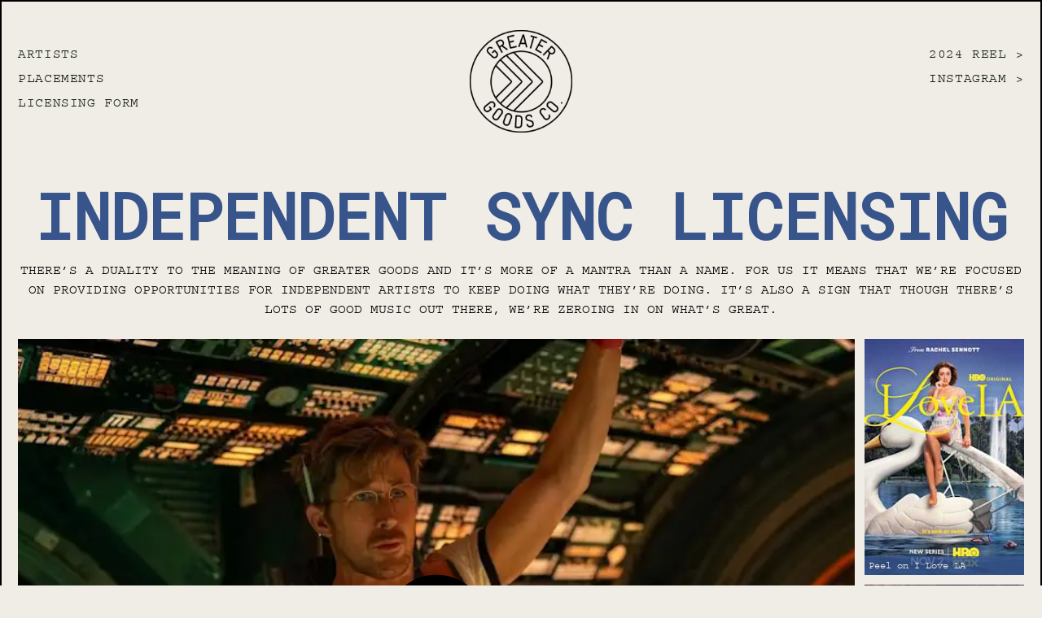

--- FILE ---
content_type: application/javascript; charset=UTF-8
request_url: https://www.thegreatergoodsco.com/commons-e96e389cd05f80aa807d.js
body_size: 16325
content:
(window.webpackJsonp=window.webpackJsonp||[]).push([[0],{"+6XX":function(e,t,r){var n=r("y1pI");e.exports=function(e){return n(this.__data__,e)>-1}},"+oJU":function(e,t,r){},"/9aa":function(e,t,r){var n=r("NykK"),o=r("ExA7");e.exports=function(e){return"symbol"==typeof e||o(e)&&"[object Symbol]"==n(e)}},"/b8u":function(e,t,r){"use strict";var n=r("BPiQ");e.exports=n&&!Symbol.sham&&"symbol"==typeof Symbol.iterator},"0BK2":function(e,t,r){"use strict";e.exports={}},"0Dky":function(e,t,r){"use strict";e.exports=function(e){try{return!!e()}catch(t){return!0}}},"0GbY":function(e,t,r){"use strict";var n=r("z+kr"),o=r("Fib7"),i=function(e){return o(e)?e:void 0};e.exports=function(e,t){return arguments.length<2?i(n[e]):n[e]&&n[e][t]}},"2bX/":function(e,t,r){"use strict";var n=r("0GbY"),o=r("Fib7"),i=r("OpvP"),a=r("/b8u"),c=Object;e.exports=a?function(e){return"symbol"==typeof e}:function(e){var t=n("Symbol");return o(t)&&i(t.prototype,c(e))}},"2gN3":function(e,t,r){var n=r("Kz5y")["__core-js_shared__"];e.exports=n},"3Eq5":function(e,t,r){"use strict";var n=r("We1y"),o=r("cjT7");e.exports=function(e,t){var r=e[t];return o(r)?void 0:n(r)}},"3Fdi":function(e,t){var r=Function.prototype.toString;e.exports=function(e){if(null!=e){try{return r.call(e)}catch(t){}try{return e+""}catch(t){}}return""}},"44Ds":function(e,t,r){var n=r("e4Nc");function o(e,t){if("function"!=typeof e||null!=t&&"function"!=typeof t)throw new TypeError("Expected a function");var r=function(){var n=arguments,o=t?t.apply(this,n):n[0],i=r.cache;if(i.has(o))return i.get(o);var a=e.apply(this,n);return r.cache=i.set(o,a)||i,a};return r.cache=new(o.Cache||n),r}o.Cache=n,e.exports=o},"4kuk":function(e,t,r){var n=r("SfRM"),o=r("Hvzi"),i=r("u8Dt"),a=r("ekgI"),c=r("JSQU");function s(e){var t=-1,r=null==e?0:e.length;for(this.clear();++t<r;){var n=e[t];this.set(n[0],n[1])}}s.prototype.clear=n,s.prototype.delete=o,s.prototype.get=i,s.prototype.has=a,s.prototype.set=c,e.exports=s},"4uTw":function(e,t,r){var n=r("Z0cm"),o=r("9ggG"),i=r("GNiM"),a=r("dt0z");e.exports=function(e,t){return n(e)?e:o(e,t)?[e]:i(a(e))}},"4zBA":function(e,t,r){"use strict";var n=r("QNWe"),o=Function.prototype,i=o.call,a=n&&o.bind.bind(i,i);e.exports=n?a:function(e){return function(){return i.apply(e,arguments)}}},"7dAM":function(e,t,r){"use strict";var n=r("E9LY"),o=r("m/L8");e.exports=function(e,t,r){return r.get&&n(r.get,t,{getter:!0}),r.set&&n(r.set,t,{setter:!0}),o.f(e,t,r)}},"8+s/":function(e,t,r){"use strict";var n,o=r("q1tI"),i=(n=o)&&"object"==typeof n&&"default"in n?n.default:n;function a(e,t,r){return t in e?Object.defineProperty(e,t,{value:r,enumerable:!0,configurable:!0,writable:!0}):e[t]=r,e}var c=!("undefined"==typeof window||!window.document||!window.document.createElement);e.exports=function(e,t,r){if("function"!=typeof e)throw new Error("Expected reducePropsToState to be a function.");if("function"!=typeof t)throw new Error("Expected handleStateChangeOnClient to be a function.");if(void 0!==r&&"function"!=typeof r)throw new Error("Expected mapStateOnServer to either be undefined or a function.");return function(n){if("function"!=typeof n)throw new Error("Expected WrappedComponent to be a React component.");var s,u=[];function l(){s=e(u.map((function(e){return e.props}))),f.canUseDOM?t(s):r&&(s=r(s))}var f=function(e){var t,r;function o(){return e.apply(this,arguments)||this}r=e,(t=o).prototype=Object.create(r.prototype),t.prototype.constructor=t,t.__proto__=r,o.peek=function(){return s},o.rewind=function(){if(o.canUseDOM)throw new Error("You may only call rewind() on the server. Call peek() to read the current state.");var e=s;return s=void 0,u=[],e};var a=o.prototype;return a.UNSAFE_componentWillMount=function(){u.push(this),l()},a.componentDidUpdate=function(){l()},a.componentWillUnmount=function(){var e=u.indexOf(this);u.splice(e,1),l()},a.render=function(){return i.createElement(n,this.props)},o}(o.PureComponent);return a(f,"displayName","SideEffect("+function(e){return e.displayName||e.name||"Component"}(n)+")"),a(f,"canUseDOM",c),f}}},"93I0":function(e,t,r){"use strict";var n=r("VpIT"),o=r("kOOl"),i=n("keys");e.exports=function(e){return i[e]||(i[e]=o(e))}},"9Nap":function(e,t,r){var n=r("/9aa");e.exports=function(e){if("string"==typeof e||n(e))return e;var t=e+"";return"0"==t&&1/e==-1/0?"-0":t}},"9YXZ":function(e,t,r){e.exports={footer:"footer-module--footer--3zCYC",siteLogo:"footer-module--siteLogo--2sYOL",h2:"footer-module--h2--1TCfe",mantras:"footer-module--mantras--3Sr5r",award:"footer-module--award--3IsM6",licensingForm:"footer-module--licensingForm--r2bmq",email:"footer-module--email--1XEOr",social:"footer-module--social--1wDJr",copyright:"footer-module--copyright--_WaUO",contactUs:"footer-module--contactUs--2w3bB"}},"9eSz":function(e,t,r){"use strict";var n=r("TqRt");t.__esModule=!0,t.default=void 0;var o,i=n(r("PJYZ")),a=n(r("VbXa")),c=n(r("8OQS")),s=n(r("pVnL")),u=n(r("q1tI")),l=n(r("17x9")),f=function(e){var t=(0,s.default)({},e),r=t.resolutions,n=t.sizes,o=t.critical;return r&&(t.fixed=r,delete t.resolutions),n&&(t.fluid=n,delete t.sizes),o&&(t.loading="eager"),t.fluid&&(t.fluid=C([].concat(t.fluid))),t.fixed&&(t.fixed=C([].concat(t.fixed))),t},d=function(e){var t=e.media;return!!t&&(v&&!!window.matchMedia(t).matches)},p=function(e){var t=e.fluid,r=e.fixed,n=h(t||r||[]);return n&&n.src},h=function(e){if(v&&function(e){return!!e&&Array.isArray(e)&&e.some((function(e){return void 0!==e.media}))}(e)){var t=e.findIndex(d);if(-1!==t)return e[t];var r=e.findIndex((function(e){return void 0===e.media}));if(-1!==r)return e[r]}return e[0]},m=Object.create({}),g=function(e){var t=f(e),r=p(t);return m[r]||!1},y="undefined"!=typeof HTMLImageElement&&"loading"in HTMLImageElement.prototype,v="undefined"!=typeof window,b=v&&window.IntersectionObserver,w=new WeakMap;function E(e){return e.map((function(e){var t=e.src,r=e.srcSet,n=e.srcSetWebp,o=e.media,i=e.sizes;return u.default.createElement(u.default.Fragment,{key:t},n&&u.default.createElement("source",{type:"image/webp",media:o,srcSet:n,sizes:i}),r&&u.default.createElement("source",{media:o,srcSet:r,sizes:i}))}))}function C(e){var t=[],r=[];return e.forEach((function(e){return(e.media?t:r).push(e)})),[].concat(t,r)}function S(e){return e.map((function(e){var t=e.src,r=e.media,n=e.tracedSVG;return u.default.createElement("source",{key:t,media:r,srcSet:n})}))}function x(e){return e.map((function(e){var t=e.src,r=e.media,n=e.base64;return u.default.createElement("source",{key:t,media:r,srcSet:n})}))}function T(e,t){var r=e.srcSet,n=e.srcSetWebp,o=e.media,i=e.sizes;return"<source "+(t?"type='image/webp' ":"")+(o?'media="'+o+'" ':"")+'srcset="'+(t?n:r)+'" '+(i?'sizes="'+i+'" ':"")+"/>"}var O=function(e,t){var r=(void 0===o&&"undefined"!=typeof window&&window.IntersectionObserver&&(o=new window.IntersectionObserver((function(e){e.forEach((function(e){if(w.has(e.target)){var t=w.get(e.target);(e.isIntersecting||e.intersectionRatio>0)&&(o.unobserve(e.target),w.delete(e.target),t())}}))}),{rootMargin:"200px"})),o);return r&&(r.observe(e),w.set(e,t)),function(){r.unobserve(e),w.delete(e)}},j=function(e){var t=e.src?'src="'+e.src+'" ':'src="" ',r=e.sizes?'sizes="'+e.sizes+'" ':"",n=e.srcSet?'srcset="'+e.srcSet+'" ':"",o=e.title?'title="'+e.title+'" ':"",i=e.alt?'alt="'+e.alt+'" ':'alt="" ',a=e.width?'width="'+e.width+'" ':"",c=e.height?'height="'+e.height+'" ':"",s=e.crossOrigin?'crossorigin="'+e.crossOrigin+'" ':"",u=e.loading?'loading="'+e.loading+'" ':"",l=e.draggable?'draggable="'+e.draggable+'" ':"";return"<picture>"+e.imageVariants.map((function(e){return(e.srcSetWebp?T(e,!0):"")+T(e)})).join("")+"<img "+u+a+c+r+n+t+i+o+s+l+'style="position:absolute;top:0;left:0;opacity:1;width:100%;height:100%;object-fit:cover;object-position:center"/></picture>'},k=u.default.forwardRef((function(e,t){var r=e.src,n=e.imageVariants,o=e.generateSources,i=e.spreadProps,a=e.ariaHidden,c=u.default.createElement(_,(0,s.default)({ref:t,src:r},i,{ariaHidden:a}));return n.length>1?u.default.createElement("picture",null,o(n),c):c})),_=u.default.forwardRef((function(e,t){var r=e.sizes,n=e.srcSet,o=e.src,i=e.style,a=e.onLoad,l=e.onError,f=e.loading,d=e.draggable,p=e.ariaHidden,h=(0,c.default)(e,["sizes","srcSet","src","style","onLoad","onError","loading","draggable","ariaHidden"]);return u.default.createElement("img",(0,s.default)({"aria-hidden":p,sizes:r,srcSet:n,src:o},h,{onLoad:a,onError:l,ref:t,loading:f,draggable:d,style:(0,s.default)({position:"absolute",top:0,left:0,width:"100%",height:"100%",objectFit:"cover",objectPosition:"center"},i)}))}));_.propTypes={style:l.default.object,onError:l.default.func,onLoad:l.default.func};var A=function(e){function t(t){var r;(r=e.call(this,t)||this).seenBefore=v&&g(t),r.isCritical="eager"===t.loading||t.critical,r.addNoScript=!(r.isCritical&&!t.fadeIn),r.useIOSupport=!y&&b&&!r.isCritical&&!r.seenBefore;var n=r.isCritical||v&&(y||!r.useIOSupport);return r.state={isVisible:n,imgLoaded:!1,imgCached:!1,fadeIn:!r.seenBefore&&t.fadeIn,isHydrated:!1},r.imageRef=u.default.createRef(),r.placeholderRef=t.placeholderRef||u.default.createRef(),r.handleImageLoaded=r.handleImageLoaded.bind((0,i.default)(r)),r.handleRef=r.handleRef.bind((0,i.default)(r)),r}(0,a.default)(t,e);var r=t.prototype;return r.componentDidMount=function(){if(this.setState({isHydrated:v}),this.state.isVisible&&"function"==typeof this.props.onStartLoad&&this.props.onStartLoad({wasCached:g(this.props)}),this.isCritical){var e=this.imageRef.current;e&&e.complete&&this.handleImageLoaded()}},r.componentWillUnmount=function(){this.cleanUpListeners&&this.cleanUpListeners()},r.handleRef=function(e){var t=this;this.useIOSupport&&e&&(this.cleanUpListeners=O(e,(function(){var e=g(t.props);t.state.isVisible||"function"!=typeof t.props.onStartLoad||t.props.onStartLoad({wasCached:e}),t.setState({isVisible:!0},(function(){t.setState({imgLoaded:e,imgCached:!(!t.imageRef.current||!t.imageRef.current.currentSrc)})}))})))},r.handleImageLoaded=function(){var e,t,r;e=this.props,t=f(e),(r=p(t))&&(m[r]=!0),this.setState({imgLoaded:!0}),this.props.onLoad&&this.props.onLoad()},r.render=function(){var e=f(this.props),t=e.title,r=e.alt,n=e.className,o=e.style,i=void 0===o?{}:o,a=e.imgStyle,c=void 0===a?{}:a,l=e.placeholderStyle,d=void 0===l?{}:l,p=e.placeholderClassName,m=e.fluid,g=e.fixed,y=e.backgroundColor,v=e.durationFadeIn,b=e.Tag,w=e.itemProp,C=e.loading,T=e.draggable,O=m||g;if(!O)return null;var A=!1===this.state.fadeIn||this.state.imgLoaded,I=!0===this.state.fadeIn&&!this.state.imgCached,N=(0,s.default)({opacity:A?1:0,transition:I?"opacity "+v+"ms":"none"},c),L="boolean"==typeof y?"lightgray":y,P={transitionDelay:v+"ms"},z=(0,s.default)({opacity:this.state.imgLoaded?0:1},I&&P,c,d),R={title:t,alt:this.state.isVisible?"":r,style:z,className:p,itemProp:w},M=this.state.isHydrated?h(O):O[0];if(m)return u.default.createElement(b,{className:(n||"")+" gatsby-image-wrapper",style:(0,s.default)({position:"relative",overflow:"hidden",maxWidth:M.maxWidth?M.maxWidth+"px":null,maxHeight:M.maxHeight?M.maxHeight+"px":null},i),ref:this.handleRef,key:"fluid-"+JSON.stringify(M.srcSet)},u.default.createElement(b,{"aria-hidden":!0,style:{width:"100%",paddingBottom:100/M.aspectRatio+"%"}}),L&&u.default.createElement(b,{"aria-hidden":!0,title:t,style:(0,s.default)({backgroundColor:L,position:"absolute",top:0,bottom:0,opacity:this.state.imgLoaded?0:1,right:0,left:0},I&&P)}),M.base64&&u.default.createElement(k,{ariaHidden:!0,ref:this.placeholderRef,src:M.base64,spreadProps:R,imageVariants:O,generateSources:x}),M.tracedSVG&&u.default.createElement(k,{ariaHidden:!0,ref:this.placeholderRef,src:M.tracedSVG,spreadProps:R,imageVariants:O,generateSources:S}),this.state.isVisible&&u.default.createElement("picture",null,E(O),u.default.createElement(_,{alt:r,title:t,sizes:M.sizes,src:M.src,crossOrigin:this.props.crossOrigin,srcSet:M.srcSet,style:N,ref:this.imageRef,onLoad:this.handleImageLoaded,onError:this.props.onError,itemProp:w,loading:C,draggable:T})),this.addNoScript&&u.default.createElement("noscript",{dangerouslySetInnerHTML:{__html:j((0,s.default)({alt:r,title:t,loading:C},M,{imageVariants:O}))}}));if(g){var F=(0,s.default)({position:"relative",overflow:"hidden",display:"inline-block",width:M.width,height:M.height},i);return"inherit"===i.display&&delete F.display,u.default.createElement(b,{className:(n||"")+" gatsby-image-wrapper",style:F,ref:this.handleRef,key:"fixed-"+JSON.stringify(M.srcSet)},L&&u.default.createElement(b,{"aria-hidden":!0,title:t,style:(0,s.default)({backgroundColor:L,width:M.width,opacity:this.state.imgLoaded?0:1,height:M.height},I&&P)}),M.base64&&u.default.createElement(k,{ariaHidden:!0,ref:this.placeholderRef,src:M.base64,spreadProps:R,imageVariants:O,generateSources:x}),M.tracedSVG&&u.default.createElement(k,{ariaHidden:!0,ref:this.placeholderRef,src:M.tracedSVG,spreadProps:R,imageVariants:O,generateSources:S}),this.state.isVisible&&u.default.createElement("picture",null,E(O),u.default.createElement(_,{alt:r,title:t,width:M.width,height:M.height,sizes:M.sizes,src:M.src,crossOrigin:this.props.crossOrigin,srcSet:M.srcSet,style:N,ref:this.imageRef,onLoad:this.handleImageLoaded,onError:this.props.onError,itemProp:w,loading:C,draggable:T})),this.addNoScript&&u.default.createElement("noscript",{dangerouslySetInnerHTML:{__html:j((0,s.default)({alt:r,title:t,loading:C},M,{imageVariants:O}))}}))}return null},t}(u.default.Component);A.defaultProps={fadeIn:!0,durationFadeIn:500,alt:"",Tag:"div",loading:"lazy"};var I=l.default.shape({width:l.default.number.isRequired,height:l.default.number.isRequired,src:l.default.string.isRequired,srcSet:l.default.string.isRequired,base64:l.default.string,tracedSVG:l.default.string,srcWebp:l.default.string,srcSetWebp:l.default.string,media:l.default.string}),N=l.default.shape({aspectRatio:l.default.number.isRequired,src:l.default.string.isRequired,srcSet:l.default.string.isRequired,sizes:l.default.string.isRequired,base64:l.default.string,tracedSVG:l.default.string,srcWebp:l.default.string,srcSetWebp:l.default.string,media:l.default.string,maxWidth:l.default.number,maxHeight:l.default.number});function L(e){return function(t,r,n){var o;if(!t.fixed&&!t.fluid)throw new Error("The prop `fluid` or `fixed` is marked as required in `"+n+"`, but their values are both `undefined`.");l.default.checkPropTypes(((o={})[r]=e,o),t,"prop",n)}}A.propTypes={resolutions:I,sizes:N,fixed:L(l.default.oneOfType([I,l.default.arrayOf(I)])),fluid:L(l.default.oneOfType([N,l.default.arrayOf(N)])),fadeIn:l.default.bool,durationFadeIn:l.default.number,title:l.default.string,alt:l.default.string,className:l.default.oneOfType([l.default.string,l.default.object]),critical:l.default.bool,crossOrigin:l.default.oneOfType([l.default.string,l.default.bool]),style:l.default.object,imgStyle:l.default.object,placeholderStyle:l.default.object,placeholderClassName:l.default.string,backgroundColor:l.default.oneOfType([l.default.string,l.default.bool]),onLoad:l.default.func,onError:l.default.func,onStartLoad:l.default.func,Tag:l.default.string,itemProp:l.default.string,loading:l.default.oneOf(["auto","lazy","eager"]),draggable:l.default.bool};var P=A;t.default=P},"9ggG":function(e,t,r){var n=r("Z0cm"),o=r("/9aa"),i=/\.|\[(?:[^[\]]*|(["'])(?:(?!\1)[^\\]|\\.)*?\1)\]/,a=/^\w*$/;e.exports=function(e,t){if(n(e))return!1;var r=typeof e;return!("number"!=r&&"symbol"!=r&&"boolean"!=r&&null!=e&&!o(e))||(a.test(e)||!i.test(e)||null!=t&&e in Object(t))}},AP2z:function(e,t,r){var n=r("nmnc"),o=Object.prototype,i=o.hasOwnProperty,a=o.toString,c=n?n.toStringTag:void 0;e.exports=function(e){var t=i.call(e,c),r=e[c];try{e[c]=void 0;var n=!0}catch(s){}var o=a.call(e);return n&&(t?e[c]=r:delete e[c]),o}},B88h:function(e,t,r){var n=r("q1tI");function o(e){return n.createElement("svg",e,n.createElement("path",{d:"M8 0C5.82667 0 5.55533 0.01 4.702 0.048C3.85 0.088 3.27 0.222 2.76 0.42C2.234 0.624 1.78733 0.898 1.34267 1.34267C0.898 1.78733 0.623333 2.23333 0.42 2.76C0.222 3.27 0.0873333 3.85 0.048 4.702C0.008 5.55533 0 5.82667 0 8C0 10.1733 0.01 10.4447 0.048 11.298C0.088 12.1493 0.222 12.73 0.42 13.24C0.624 13.7653 0.898 14.2127 1.34267 14.6573C1.78733 15.1013 2.23333 15.3767 2.76 15.58C3.27067 15.7773 3.85067 15.9127 4.702 15.952C5.55533 15.992 5.82667 16 8 16C10.1733 16 10.4447 15.99 11.298 15.952C12.1493 15.912 12.73 15.7773 13.24 15.58C13.7653 15.376 14.2127 15.1013 14.6573 14.6573C15.1013 14.2127 15.3767 13.7673 15.58 13.24C15.7773 12.73 15.9127 12.1493 15.952 11.298C15.992 10.4447 16 10.1733 16 8C16 5.82667 15.99 5.55533 15.952 4.702C15.912 3.85067 15.7773 3.26933 15.58 2.76C15.376 2.234 15.1013 1.78733 14.6573 1.34267C14.2127 0.898 13.7673 0.623333 13.24 0.42C12.73 0.222 12.1493 0.0873333 11.298 0.048C10.4447 0.008 10.1733 0 8 0ZM8 1.44C10.1353 1.44 10.39 1.45067 11.2333 1.48733C12.0133 1.524 12.4367 1.65333 12.718 1.764C13.0927 1.90867 13.358 2.082 13.6393 2.36133C13.9187 2.64133 14.092 2.90733 14.2367 3.282C14.346 3.56333 14.4767 3.98667 14.512 4.76667C14.55 5.61067 14.5587 5.864 14.5587 8C14.5587 10.136 14.5487 10.39 14.5093 11.2333C14.4687 12.0133 14.3387 12.4367 14.2287 12.718C14.0793 13.0927 13.9093 13.358 13.6293 13.6393C13.35 13.9187 13.08 14.092 12.7093 14.2367C12.4293 14.346 11.9993 14.4767 11.2193 14.512C10.37 14.55 10.12 14.5587 7.98 14.5587C5.83933 14.5587 5.58933 14.5487 4.74067 14.5093C3.96 14.4687 3.53 14.3387 3.25 14.2287C2.87067 14.0793 2.61 13.9093 2.33067 13.6293C2.05 13.35 1.87067 13.08 1.73067 12.7093C1.62067 12.4293 1.49133 11.9993 1.45067 11.2193C1.42067 10.3793 1.41 10.12 1.41 7.99C1.41 5.85933 1.42067 5.59933 1.45067 4.74933C1.49133 3.96933 1.62067 3.54 1.73067 3.26C1.87067 2.88 2.05 2.62 2.33067 2.33933C2.61 2.06 2.87067 1.88 3.25 1.74067C3.53 1.63 3.95067 1.5 4.73067 1.46C5.58067 1.43 5.83067 1.42 7.97 1.42L8 1.44ZM8 3.892C5.73 3.892 3.892 5.732 3.892 8C3.892 10.27 5.732 12.108 8 12.108C10.27 12.108 12.108 10.268 12.108 8C12.108 5.73 10.268 3.892 8 3.892ZM8 10.6667C6.52667 10.6667 5.33333 9.47333 5.33333 8C5.33333 6.52667 6.52667 5.33333 8 5.33333C9.47333 5.33333 10.6667 6.52667 10.6667 8C10.6667 9.47333 9.47333 10.6667 8 10.6667ZM13.2307 3.73C13.2307 4.26 12.8 4.69 12.2707 4.69C11.7407 4.69 11.3107 4.25933 11.3107 3.73C11.3107 3.20067 11.7413 2.77067 12.2707 2.77067C12.7993 2.77 13.2307 3.20067 13.2307 3.73Z",fill:"black"}))}o.defaultProps={viewBox:"0 0 16 16",fill:"none"},e.exports=o,o.default=o},BPiQ:function(e,t,r){"use strict";var n=r("EhIz"),o=r("0Dky"),i=r("z+kr").String;e.exports=!!Object.getOwnPropertySymbols&&!o((function(){var e=Symbol("symbol detection");return!i(e)||!(Object(e)instanceof Symbol)||!Symbol.sham&&n&&n<41}))},Bl7J:function(e,t,r){"use strict";r("Dm0Y"),r("+oJU");var n=r("q1tI"),o=r.n(n),i=r("ZyxB"),a=({children:e})=>o.a.createElement("div",{className:i.page},e),c=r("Wbzz"),s=r("tTQG"),u=r.n(s),l=r("uEY5");var f=()=>{const e=Object(c.c)("663284345").allContentfulGeneral.edges,t=e.map(e=>e.node.spotifyTitle),r=e.map(e=>e.node.spotifyUrl),n=e.map(e=>e.node.licensingForm);return o.a.createElement("header",{className:l.siteHeader},o.a.createElement("nav",{className:l.leftNav},o.a.createElement("ul",null,o.a.createElement("li",{className:l.navigationItem},o.a.createElement(c.a,{to:"/artists"},"ARTISTS")),o.a.createElement("li",{className:l.navigationItem},o.a.createElement(c.a,{to:"/placements"},"PLACEMENTS")),o.a.createElement("li",{className:l.navigationItem},o.a.createElement("a",{href:n,target:"_blank",rel:"noopener noreferrer"},"LICENSING FORM")))),o.a.createElement(c.a,{to:"/",className:l.siteLogo},o.a.createElement(u.a,null)),o.a.createElement("nav",{className:l.rightNav},o.a.createElement("ul",null,o.a.createElement("li",{className:l.navigationItem},o.a.createElement("a",{href:r,target:"_blank",rel:"noopener noreferrer"},t)),o.a.createElement("li",{className:l.navigationItem},o.a.createElement("a",{href:"https://www.instagram.com/thegreatergoods_co/",target:"_blank",rel:"noopener noreferrer"},"INSTAGRAM ",">")))))},d=r("eqUH");var p=({children:e})=>o.a.createElement("ul",{className:d.grid},e),h=r("9eSz"),m=r.n(h),g=r("TL1v");var y=()=>{const e=Object(c.c)("2049036").allContentfulClient.nodes;return o.a.createElement("section",{className:g.section},o.a.createElement("div",{className:g.header},o.a.createElement("h2",null,"selected clients")),o.a.createElement(p,null,e.map(e=>o.a.createElement("li",{key:e.id},o.a.createElement("a",{href:e.link,target:"_blank",rel:"noopener noreferrer"},o.a.createElement(m.a,{alt:e.title,fluid:e.image.fluid}))))))},v=r("kszv"),b=r.n(v),w=r("B88h"),E=r.n(w),C=r("9YXZ");var S=()=>{let e=(new Date).getFullYear();const t=Object(c.c)("1185157003").allContentfulGeneral.edges,r=t.map(e=>e.node.spotifyUrl),n=t.map(e=>e.node.licensingForm);return o.a.createElement(o.a.Fragment,null,o.a.createElement(y,null),o.a.createElement("footer",{className:C.footer},o.a.createElement(c.a,{to:"/",className:C.siteLogo},o.a.createElement(u.a,null)),o.a.createElement("div",{className:C.mantras},o.a.createElement("h2",{className:C.h2},"sync licensing"),o.a.createElement("h2",{className:C.h2},"brand partnerships"),o.a.createElement("h2",{className:C.h2},"publishing"),o.a.createElement("p",null,"There’s a duality to the meaning of Greater Goods and it’s more of a mantra than a name. For us it means that we’re focused on providing opportunities for independent artists to keep doing what they’re doing. It’s also a sign that though there’s lots of good music out there, we’re zeroing in on what’s great.")),o.a.createElement("div",{className:C.award},o.a.createElement("img",{src:"/images/CANADIAN_SYNC_AWARDS_LOGO.png",alt:""}),o.a.createElement("p",null,"Winner: Best Sync Team")),o.a.createElement("div",{className:C.licensingForm},o.a.createElement("h2",{className:C.h2},"licensing form"),o.a.createElement("p",null,"Obtain a license for use of a song within an audio-visual production"),o.a.createElement("a",{href:n,target:"_blank",rel:"noopener noreferrer"},"licensing form")),o.a.createElement("div",{className:C.contactUs},o.a.createElement("h2",{className:C.h2},"contact us"),o.a.createElement("address",null,o.a.createElement("p",{className:C.email},o.a.createElement("a",{href:"mailto:info@thegreatergoodsco.com",target:"_blank",rel:"noopener noreferrer"},"info@thegreatergoodsco.com")),o.a.createElement("ul",{className:C.social},o.a.createElement("li",null,o.a.createElement("a",{href:r,target:"_blank",rel:"noopener noreferrer"},o.a.createElement(b.a,null))),o.a.createElement("li",null,o.a.createElement("a",{href:"https://www.instagram.com/thegreatergoods_co/",target:"_blank",rel:"noopener noreferrer"},o.a.createElement(E.a,null))))),o.a.createElement("p",{className:C.copyright},o.a.createElement("span",null,"©"),e," Greater Goods Co."))))};t.a=({children:e})=>o.a.createElement(a,null,o.a.createElement(f,null),o.a.createElement("main",null,e),o.a.createElement(S,null))},Cwc5:function(e,t,r){var n=r("NKxu"),o=r("Npjl");e.exports=function(e,t){var r=o(e,t);return n(r)?r:void 0}},DPsx:function(e,t,r){"use strict";var n=r("g6v/"),o=r("0Dky"),i=r("zBJ4");e.exports=!n&&!o((function(){return 7!==Object.defineProperty(i("div"),"a",{get:function(){return 7}}).a}))},DVFp:function(e,t,r){"use strict";var n=String;e.exports=function(e){try{return n(e)}catch(t){return"Object"}}},Dm0Y:function(e,t,r){},E2jh:function(e,t,r){var n,o=r("2gN3"),i=(n=/[^.]+$/.exec(o&&o.keys&&o.keys.IE_PROTO||""))?"Symbol(src)_1."+n:"";e.exports=function(e){return!!i&&i in e}},E9LY:function(e,t,r){"use strict";var n=r("4zBA"),o=r("0Dky"),i=r("Fib7"),a=r("Gi26"),c=r("g6v/"),s=r("Xnc8").CONFIGURABLE,u=r("iSVu"),l=r("afO8"),f=l.enforce,d=l.get,p=String,h=Object.defineProperty,m=n("".slice),g=n("".replace),y=n([].join),v=c&&!o((function(){return 8!==h((function(){}),"length",{value:8}).length})),b=String(String).split("String"),w=e.exports=function(e,t,r){"Symbol("===m(p(t),0,7)&&(t="["+g(p(t),/^Symbol\(([^)]*)\).*$/,"$1")+"]"),r&&r.getter&&(t="get "+t),r&&r.setter&&(t="set "+t),(!a(e,"name")||s&&e.name!==t)&&(c?h(e,"name",{value:t,configurable:!0}):e.name=t),v&&r&&a(r,"arity")&&e.length!==r.arity&&h(e,"length",{value:r.arity});try{r&&a(r,"constructor")&&r.constructor?c&&h(e,"prototype",{writable:!1}):e.prototype&&(e.prototype=void 0)}catch(o){}var n=f(e);return a(n,"source")||(n.source=y(b,"string"==typeof t?t:"")),e};Function.prototype.toString=w((function(){return i(this)&&d(this).source||u(this)}),"toString")},EhIz:function(e,t,r){"use strict";var n,o,i=r("z+kr"),a=r("tdvT"),c=i.process,s=i.Deno,u=c&&c.versions||s&&s.version,l=u&&u.v8;l&&(o=(n=l.split("."))[0]>0&&n[0]<4?1:+(n[0]+n[1])),!o&&a&&(!(n=a.match(/Edge\/(\d+)/))||n[1]>=74)&&(n=a.match(/Chrome\/(\d+)/))&&(o=+n[1]),e.exports=o},EpBk:function(e,t){e.exports=function(e){var t=typeof e;return"string"==t||"number"==t||"symbol"==t||"boolean"==t?"__proto__"!==e:null===e}},ExA7:function(e,t){e.exports=function(e){return null!=e&&"object"==typeof e}},Fib7:function(e,t,r){"use strict";var n="object"==typeof document&&document.all;e.exports=void 0===n&&void 0!==n?function(e){return"function"==typeof e||e===n}:function(e){return"function"==typeof e}},GNiM:function(e,t,r){var n=r("I01J"),o=/[^.[\]]+|\[(?:(-?\d+(?:\.\d+)?)|(["'])((?:(?!\2)[^\\]|\\.)*?)\2)\]|(?=(?:\.|\[\])(?:\.|\[\]|$))/g,i=/\\(\\)?/g,a=n((function(e){var t=[];return 46===e.charCodeAt(0)&&t.push(""),e.replace(o,(function(e,r,n,o){t.push(n?o.replace(i,"$1"):r||e)})),t}));e.exports=a},Gi26:function(e,t,r){"use strict";var n=r("4zBA"),o=r("ewvW"),i=n({}.hasOwnProperty);e.exports=Object.hasOwn||function(e,t){return i(o(e),t)}},GoyQ:function(e,t){e.exports=function(e){var t=typeof e;return null!=e&&("object"==t||"function"==t)}},H8j4:function(e,t,r){var n=r("QkVE");e.exports=function(e,t){var r=n(this,e),o=r.size;return r.set(e,t),this.size+=r.size==o?0:1,this}},HYAF:function(e,t,r){"use strict";var n=r("cjT7"),o=TypeError;e.exports=function(e){if(n(e))throw new o("Can't call method on "+e);return e}},Hvzi:function(e,t){e.exports=function(e){var t=this.has(e)&&delete this.__data__[e];return this.size-=t?1:0,t}},I01J:function(e,t,r){var n=r("44Ds");e.exports=function(e){var t=n(e,(function(e){return 500===r.size&&r.clear(),e})),r=t.cache;return t}},JHgL:function(e,t,r){var n=r("QkVE");e.exports=function(e){return n(this,e).get(e)}},JSQU:function(e,t,r){var n=r("YESw");e.exports=function(e,t){var r=this.__data__;return this.size+=this.has(e)?0:1,r[e]=n&&void 0===t?"__lodash_hash_undefined__":t,this}},KMkd:function(e,t){e.exports=function(){this.__data__=[],this.size=0}},KfNM:function(e,t){var r=Object.prototype.toString;e.exports=function(e){return r.call(e)}},Kz5y:function(e,t,r){var n=r("WFqU"),o="object"==typeof self&&self&&self.Object===Object&&self,i=n||o||Function("return this")();e.exports=i},NKxu:function(e,t,r){var n=r("lSCD"),o=r("E2jh"),i=r("GoyQ"),a=r("3Fdi"),c=/^\[object .+?Constructor\]$/,s=Function.prototype,u=Object.prototype,l=s.toString,f=u.hasOwnProperty,d=RegExp("^"+l.call(f).replace(/[\\^$.*+?()[\]{}|]/g,"\\$&").replace(/hasOwnProperty|(function).*?(?=\\\()| for .+?(?=\\\])/g,"$1.*?")+"$");e.exports=function(e){return!(!i(e)||o(e))&&(n(e)?d:c).test(a(e))}},Npjl:function(e,t){e.exports=function(e,t){return null==e?void 0:e[t]}},NykK:function(e,t,r){var n=r("nmnc"),o=r("AP2z"),i=r("KfNM"),a=n?n.toStringTag:void 0;e.exports=function(e){return null==e?void 0===e?"[object Undefined]":"[object Null]":a&&a in Object(e)?o(e):i(e)}},OpvP:function(e,t,r){"use strict";var n=r("4zBA");e.exports=n({}.isPrototypeOf)},QNWe:function(e,t,r){"use strict";var n=r("0Dky");e.exports=!n((function(){var e=function(){}.bind();return"function"!=typeof e||e.hasOwnProperty("prototype")}))},QkVE:function(e,t,r){var n=r("EpBk");e.exports=function(e,t){var r=e.__data__;return n(t)?r["string"==typeof t?"string":"hash"]:r.map}},SFrS:function(e,t,r){"use strict";var n=r("xluM"),o=r("Fib7"),i=r("hh1v"),a=TypeError;e.exports=function(e,t){var r,c;if("string"===t&&o(r=e.toString)&&!i(c=n(r,e)))return c;if(o(r=e.valueOf)&&!i(c=n(r,e)))return c;if("string"!==t&&o(r=e.toString)&&!i(c=n(r,e)))return c;throw new a("Can't convert object to primitive value")}},SfRM:function(e,t,r){var n=r("YESw");e.exports=function(){this.__data__=n?n(null):{},this.size=0}},TL1v:function(e,t,r){e.exports={section:"selected-clients-module--section--152Qm",header:"selected-clients-module--header--g7Q5q",link:"selected-clients-module--link--1crvM"}},U3f4:function(e,t,r){"use strict";var n=r("z+kr"),o=r("g6v/"),i=r("7dAM"),a=r("rW0t"),c=r("0Dky"),s=n.RegExp,u=s.prototype;o&&c((function(){var e=!0;try{s(".","d")}catch(c){e=!1}var t={},r="",n=e?"dgimsy":"gimsy",o=function(e,n){Object.defineProperty(t,e,{get:function(){return r+=n,!0}})},i={dotAll:"s",global:"g",ignoreCase:"i",multiline:"m",sticky:"y"};for(var a in e&&(i.hasIndices="d"),i)o(a,i[a]);return Object.getOwnPropertyDescriptor(u,"flags").get.call(t)!==n||r!==n}))&&i(u,"flags",{configurable:!0,get:a})},VpIT:function(e,t,r){"use strict";var n=r("xs3f");e.exports=function(e,t){return n[e]||(n[e]=t||{})}},WFqU:function(e,t,r){(function(t){var r="object"==typeof t&&t&&t.Object===Object&&t;e.exports=r}).call(this,r("yLpj"))},We1y:function(e,t,r){"use strict";var n=r("Fib7"),o=r("DVFp"),i=TypeError;e.exports=function(e){if(n(e))return e;throw new i(o(e)+" is not a function")}},XGwC:function(e,t,r){"use strict";e.exports=function(e,t){return{enumerable:!(1&e),configurable:!(2&e),writable:!(4&e),value:t}}},Xi7e:function(e,t,r){var n=r("KMkd"),o=r("adU4"),i=r("tMB7"),a=r("+6XX"),c=r("Z8oC");function s(e){var t=-1,r=null==e?0:e.length;for(this.clear();++t<r;){var n=e[t];this.set(n[0],n[1])}}s.prototype.clear=n,s.prototype.delete=o,s.prototype.get=i,s.prototype.has=a,s.prototype.set=c,e.exports=s},Xnc8:function(e,t,r){"use strict";var n=r("g6v/"),o=r("Gi26"),i=Function.prototype,a=n&&Object.getOwnPropertyDescriptor,c=o(i,"name"),s=c&&"something"===function(){}.name,u=c&&(!n||n&&a(i,"name").configurable);e.exports={EXISTS:c,PROPER:s,CONFIGURABLE:u}},Y3Q8:function(e,t,r){"use strict";var n=r("z+kr"),o=Object.defineProperty;e.exports=function(e,t){try{o(n,e,{value:t,configurable:!0,writable:!0})}catch(r){n[e]=t}return t}},YESw:function(e,t,r){var n=r("Cwc5")(Object,"create");e.exports=n},Z0cm:function(e,t){var r=Array.isArray;e.exports=r},Z8oC:function(e,t,r){var n=r("y1pI");e.exports=function(e,t){var r=this.__data__,o=n(r,e);return o<0?(++this.size,r.push([e,t])):r[o][1]=t,this}},ZWtO:function(e,t,r){var n=r("4uTw"),o=r("9Nap");e.exports=function(e,t){for(var r=0,i=(t=n(t,e)).length;null!=e&&r<i;)e=e[o(t[r++])];return r&&r==i?e:void 0}},ZyxB:function(e,t,r){e.exports={page:"container-module--page--2uR0J"}},adU4:function(e,t,r){var n=r("y1pI"),o=Array.prototype.splice;e.exports=function(e){var t=this.__data__,r=n(t,e);return!(r<0)&&(r==t.length-1?t.pop():o.call(t,r,1),--this.size,!0)}},afO8:function(e,t,r){"use strict";var n,o,i,a=r("zc4i"),c=r("z+kr"),s=r("hh1v"),u=r("kRJp"),l=r("Gi26"),f=r("xs3f"),d=r("93I0"),p=r("0BK2"),h=c.TypeError,m=c.WeakMap;if(a||f.state){var g=f.state||(f.state=new m);g.get=g.get,g.has=g.has,g.set=g.set,n=function(e,t){if(g.has(e))throw new h("Object already initialized");return t.facade=e,g.set(e,t),t},o=function(e){return g.get(e)||{}},i=function(e){return g.has(e)}}else{var y=d("state");p[y]=!0,n=function(e,t){if(l(e,y))throw new h("Object already initialized");return t.facade=e,u(e,y,t),t},o=function(e){return l(e,y)?e[y]:{}},i=function(e){return l(e,y)}}e.exports={set:n,get:o,has:i,enforce:function(e){return i(e)?o(e):n(e,{})},getterFor:function(e){return function(t){var r;if(!s(t)||(r=o(t)).type!==e)throw new h("Incompatible receiver, "+e+" required");return r}}}},bmMU:function(e,t,r){r("U3f4");var n="undefined"!=typeof Element,o="function"==typeof Map,i="function"==typeof Set,a="function"==typeof ArrayBuffer&&!!ArrayBuffer.isView;e.exports=function(e,t){try{return function e(t,r){if(t===r)return!0;if(t&&r&&"object"==typeof t&&"object"==typeof r){if(t.constructor!==r.constructor)return!1;var c,s,u,l;if(Array.isArray(t)){if((c=t.length)!=r.length)return!1;for(s=c;0!=s--;)if(!e(t[s],r[s]))return!1;return!0}if(o&&t instanceof Map&&r instanceof Map){if(t.size!==r.size)return!1;for(l=t.entries();!(s=l.next()).done;)if(!r.has(s.value[0]))return!1;for(l=t.entries();!(s=l.next()).done;)if(!e(s.value[1],r.get(s.value[0])))return!1;return!0}if(i&&t instanceof Set&&r instanceof Set){if(t.size!==r.size)return!1;for(l=t.entries();!(s=l.next()).done;)if(!r.has(s.value[0]))return!1;return!0}if(a&&ArrayBuffer.isView(t)&&ArrayBuffer.isView(r)){if((c=t.length)!=r.length)return!1;for(s=c;0!=s--;)if(t[s]!==r[s])return!1;return!0}if(t.constructor===RegExp)return t.source===r.source&&t.flags===r.flags;if(t.valueOf!==Object.prototype.valueOf&&"function"==typeof t.valueOf&&"function"==typeof r.valueOf)return t.valueOf()===r.valueOf();if(t.toString!==Object.prototype.toString&&"function"==typeof t.toString&&"function"==typeof r.toString)return t.toString()===r.toString();if((c=(u=Object.keys(t)).length)!==Object.keys(r).length)return!1;for(s=c;0!=s--;)if(!Object.prototype.hasOwnProperty.call(r,u[s]))return!1;if(n&&t instanceof Element)return!1;for(s=c;0!=s--;)if(("_owner"!==u[s]&&"__v"!==u[s]&&"__o"!==u[s]||!t.$$typeof)&&!e(t[u[s]],r[u[s]]))return!1;return!0}return t!=t&&r!=r}(e,t)}catch(r){if((r.message||"").match(/stack|recursion/i))return console.warn("react-fast-compare cannot handle circular refs"),!1;throw r}}},cjT7:function(e,t,r){"use strict";e.exports=function(e){return null==e}},dt0z:function(e,t,r){var n=r("zoYe");e.exports=function(e){return null==e?"":n(e)}},e4Nc:function(e,t,r){var n=r("fGT3"),o=r("k+1r"),i=r("JHgL"),a=r("pSRY"),c=r("H8j4");function s(e){var t=-1,r=null==e?0:e.length;for(this.clear();++t<r;){var n=e[t];this.set(n[0],n[1])}}s.prototype.clear=n,s.prototype.delete=o,s.prototype.get=i,s.prototype.has=a,s.prototype.set=c,e.exports=s},eUgh:function(e,t){e.exports=function(e,t){for(var r=-1,n=null==e?0:e.length,o=Array(n);++r<n;)o[r]=t(e[r],r,e);return o}},ebwN:function(e,t,r){var n=r("Cwc5")(r("Kz5y"),"Map");e.exports=n},ekgI:function(e,t,r){var n=r("YESw"),o=Object.prototype.hasOwnProperty;e.exports=function(e){var t=this.__data__;return n?void 0!==t[e]:o.call(t,e)}},eqUH:function(e,t,r){e.exports={grid:"client-grid-module--grid--1GNCU"}},ewvW:function(e,t,r){"use strict";var n=r("HYAF"),o=Object;e.exports=function(e){return o(n(e))}},fGT3:function(e,t,r){var n=r("4kuk"),o=r("Xi7e"),i=r("ebwN");e.exports=function(){this.size=0,this.__data__={hash:new n,map:new(i||o),string:new n}}},"g6v/":function(e,t,r){"use strict";var n=r("0Dky");e.exports=!n((function(){return 7!==Object.defineProperty({},1,{get:function(){return 7}})[1]}))},glrk:function(e,t,r){"use strict";var n=r("hh1v"),o=String,i=TypeError;e.exports=function(e){if(n(e))return e;throw new i(o(e)+" is not an object")}},hh1v:function(e,t,r){"use strict";var n=r("Fib7");e.exports=function(e){return"object"==typeof e?null!==e:n(e)}},iSVu:function(e,t,r){"use strict";var n=r("4zBA"),o=r("Fib7"),i=r("xs3f"),a=n(Function.toString);o(i.inspectSource)||(i.inspectSource=function(e){return a(e)}),e.exports=i.inspectSource},"k+1r":function(e,t,r){var n=r("QkVE");e.exports=function(e){var t=n(this,e).delete(e);return this.size-=t?1:0,t}},kOOl:function(e,t,r){"use strict";var n=r("4zBA"),o=0,i=Math.random(),a=n(1..toString);e.exports=function(e){return"Symbol("+(void 0===e?"":e)+")_"+a(++o+i,36)}},kRJp:function(e,t,r){"use strict";var n=r("g6v/"),o=r("m/L8"),i=r("XGwC");e.exports=n?function(e,t,r){return o.f(e,t,i(1,r))}:function(e,t,r){return e[t]=r,e}},kszv:function(e,t,r){var n=r("q1tI");function o(e){return n.createElement("svg",e,n.createElement("path",{d:"M8 0C3.6 0 0 3.6 0 8C0 12.4 3.6 16 8 16C12.4 16 16 12.4 16 8C16 3.6 12.44 0 8 0ZM11.6807 11.56C11.5207 11.7993 11.2407 11.88 11 11.72C9.12 10.56 6.76 10.3193 3.95933 10.9593C3.68067 11.0407 3.44 10.84 3.36 10.6C3.28 10.3193 3.48 10.08 3.72 10C6.76 9.31933 9.4 9.6 11.48 10.88C11.76 11 11.7993 11.3193 11.6807 11.56ZM12.6407 9.36C12.44 9.64 12.08 9.76 11.7993 9.56C9.64 8.24 6.36 7.84 3.84 8.64C3.52067 8.72 3.16 8.56 3.08 8.24C3 7.92 3.16 7.55933 3.48 7.47933C6.4 6.6 10 7.04067 12.48 8.56C12.7207 8.68067 12.84 9.08 12.6407 9.36ZM12.7207 7.12C10.16 5.6 5.88 5.44 3.44 6.20067C3.04 6.32 2.64 6.08 2.52 5.72C2.4 5.31933 2.64 4.92 3 4.79933C5.84 3.95933 10.52 4.11933 13.4807 5.88C13.84 6.08 13.96 6.56 13.76 6.92C13.5607 7.20067 13.08 7.31933 12.7207 7.12Z",fill:"black"}))}o.defaultProps={viewBox:"0 0 16 16",fill:"none"},e.exports=o,o.default=o},lSCD:function(e,t,r){var n=r("NykK"),o=r("GoyQ");e.exports=function(e){if(!o(e))return!1;var t=n(e);return"[object Function]"==t||"[object GeneratorFunction]"==t||"[object AsyncFunction]"==t||"[object Proxy]"==t}},ljhN:function(e,t){e.exports=function(e,t){return e===t||e!=e&&t!=t}},"m/L8":function(e,t,r){"use strict";var n=r("g6v/"),o=r("DPsx"),i=r("rtlb"),a=r("glrk"),c=r("oEtG"),s=TypeError,u=Object.defineProperty,l=Object.getOwnPropertyDescriptor;t.f=n?i?function(e,t,r){if(a(e),t=c(t),a(r),"function"==typeof e&&"prototype"===t&&"value"in r&&"writable"in r&&!r.writable){var n=l(e,t);n&&n.writable&&(e[t]=r.value,r={configurable:"configurable"in r?r.configurable:n.configurable,enumerable:"enumerable"in r?r.enumerable:n.enumerable,writable:!1})}return u(e,t,r)}:u:function(e,t,r){if(a(e),t=c(t),a(r),o)try{return u(e,t,r)}catch(n){}if("get"in r||"set"in r)throw new s("Accessors not supported");return"value"in r&&(e[t]=r.value),e}},mwIZ:function(e,t,r){var n=r("ZWtO");e.exports=function(e,t,r){var o=null==e?void 0:n(e,t);return void 0===o?r:o}},nmnc:function(e,t,r){var n=r("Kz5y").Symbol;e.exports=n},oEtG:function(e,t,r){"use strict";var n=r("wE6v"),o=r("2bX/");e.exports=function(e){var t=n(e,"string");return o(t)?t:t+""}},pSRY:function(e,t,r){var n=r("QkVE");e.exports=function(e){return n(this,e).has(e)}},qhky:function(e,t,r){"use strict";(function(e){r.d(t,"a",(function(){return me}));var n,o,i,a,c=r("17x9"),s=r.n(c),u=r("8+s/"),l=r.n(u),f=r("bmMU"),d=r.n(f),p=r("q1tI"),h=r.n(p),m=r("YVoz"),g=r.n(m),y="bodyAttributes",v="htmlAttributes",b="titleAttributes",w={BASE:"base",BODY:"body",HEAD:"head",HTML:"html",LINK:"link",META:"meta",NOSCRIPT:"noscript",SCRIPT:"script",STYLE:"style",TITLE:"title"},E=(Object.keys(w).map((function(e){return w[e]})),"charset"),C="cssText",S="href",x="http-equiv",T="innerHTML",O="itemprop",j="name",k="property",_="rel",A="src",I="target",N={accesskey:"accessKey",charset:"charSet",class:"className",contenteditable:"contentEditable",contextmenu:"contextMenu","http-equiv":"httpEquiv",itemprop:"itemProp",tabindex:"tabIndex"},L="defaultTitle",P="defer",z="encodeSpecialCharacters",R="onChangeClientState",M="titleTemplate",F=Object.keys(N).reduce((function(e,t){return e[N[t]]=t,e}),{}),B=[w.NOSCRIPT,w.SCRIPT,w.STYLE],D="function"==typeof Symbol&&"symbol"==typeof Symbol.iterator?function(e){return typeof e}:function(e){return e&&"function"==typeof Symbol&&e.constructor===Symbol&&e!==Symbol.prototype?"symbol":typeof e},H=function(e,t){if(!(e instanceof t))throw new TypeError("Cannot call a class as a function")},G=function(){function e(e,t){for(var r=0;r<t.length;r++){var n=t[r];n.enumerable=n.enumerable||!1,n.configurable=!0,"value"in n&&(n.writable=!0),Object.defineProperty(e,n.key,n)}}return function(t,r,n){return r&&e(t.prototype,r),n&&e(t,n),t}}(),U=Object.assign||function(e){for(var t=1;t<arguments.length;t++){var r=arguments[t];for(var n in r)Object.prototype.hasOwnProperty.call(r,n)&&(e[n]=r[n])}return e},V=function(e,t){var r={};for(var n in e)t.indexOf(n)>=0||Object.prototype.hasOwnProperty.call(e,n)&&(r[n]=e[n]);return r},Y=function(e,t){if(!e)throw new ReferenceError("this hasn't been initialised - super() hasn't been called");return!t||"object"!=typeof t&&"function"!=typeof t?e:t},q=function(e){var t=!(arguments.length>1&&void 0!==arguments[1])||arguments[1];return!1===t?String(e):String(e).replace(/&/g,"&amp;").replace(/</g,"&lt;").replace(/>/g,"&gt;").replace(/"/g,"&quot;").replace(/'/g,"&#x27;")},W=function(e){var t=X(e,w.TITLE),r=X(e,M);if(r&&t)return r.replace(/%s/g,(function(){return Array.isArray(t)?t.join(""):t}));var n=X(e,L);return t||n||void 0},K=function(e){return X(e,R)||function(){}},Z=function(e,t){return t.filter((function(t){return void 0!==t[e]})).map((function(t){return t[e]})).reduce((function(e,t){return U({},e,t)}),{})},Q=function(e,t){return t.filter((function(e){return void 0!==e[w.BASE]})).map((function(e){return e[w.BASE]})).reverse().reduce((function(t,r){if(!t.length)for(var n=Object.keys(r),o=0;o<n.length;o++){var i=n[o].toLowerCase();if(-1!==e.indexOf(i)&&r[i])return t.concat(r)}return t}),[])},J=function(e,t,r){var n={};return r.filter((function(t){return!!Array.isArray(t[e])||(void 0!==t[e]&&ne("Helmet: "+e+' should be of type "Array". Instead found type "'+D(t[e])+'"'),!1)})).map((function(t){return t[e]})).reverse().reduce((function(e,r){var o={};r.filter((function(e){for(var r=void 0,i=Object.keys(e),a=0;a<i.length;a++){var c=i[a],s=c.toLowerCase();-1===t.indexOf(s)||r===_&&"canonical"===e[r].toLowerCase()||s===_&&"stylesheet"===e[s].toLowerCase()||(r=s),-1===t.indexOf(c)||c!==T&&c!==C&&c!==O||(r=c)}if(!r||!e[r])return!1;var u=e[r].toLowerCase();return n[r]||(n[r]={}),o[r]||(o[r]={}),!n[r][u]&&(o[r][u]=!0,!0)})).reverse().forEach((function(t){return e.push(t)}));for(var i=Object.keys(o),a=0;a<i.length;a++){var c=i[a],s=g()({},n[c],o[c]);n[c]=s}return e}),[]).reverse()},X=function(e,t){for(var r=e.length-1;r>=0;r--){var n=e[r];if(n.hasOwnProperty(t))return n[t]}return null},$=(n=Date.now(),function(e){var t=Date.now();t-n>16?(n=t,e(t)):setTimeout((function(){$(e)}),0)}),ee=function(e){return clearTimeout(e)},te="undefined"!=typeof window?window.requestAnimationFrame&&window.requestAnimationFrame.bind(window)||window.webkitRequestAnimationFrame||window.mozRequestAnimationFrame||$:e.requestAnimationFrame||$,re="undefined"!=typeof window?window.cancelAnimationFrame||window.webkitCancelAnimationFrame||window.mozCancelAnimationFrame||ee:e.cancelAnimationFrame||ee,ne=function(e){return console&&"function"==typeof console.warn&&console.warn(e)},oe=null,ie=function(e,t){var r=e.baseTag,n=e.bodyAttributes,o=e.htmlAttributes,i=e.linkTags,a=e.metaTags,c=e.noscriptTags,s=e.onChangeClientState,u=e.scriptTags,l=e.styleTags,f=e.title,d=e.titleAttributes;se(w.BODY,n),se(w.HTML,o),ce(f,d);var p={baseTag:ue(w.BASE,r),linkTags:ue(w.LINK,i),metaTags:ue(w.META,a),noscriptTags:ue(w.NOSCRIPT,c),scriptTags:ue(w.SCRIPT,u),styleTags:ue(w.STYLE,l)},h={},m={};Object.keys(p).forEach((function(e){var t=p[e],r=t.newTags,n=t.oldTags;r.length&&(h[e]=r),n.length&&(m[e]=p[e].oldTags)})),t&&t(),s(e,h,m)},ae=function(e){return Array.isArray(e)?e.join(""):e},ce=function(e,t){void 0!==e&&document.title!==e&&(document.title=ae(e)),se(w.TITLE,t)},se=function(e,t){var r=document.getElementsByTagName(e)[0];if(r){for(var n=r.getAttribute("data-react-helmet"),o=n?n.split(","):[],i=[].concat(o),a=Object.keys(t),c=0;c<a.length;c++){var s=a[c],u=t[s]||"";r.getAttribute(s)!==u&&r.setAttribute(s,u),-1===o.indexOf(s)&&o.push(s);var l=i.indexOf(s);-1!==l&&i.splice(l,1)}for(var f=i.length-1;f>=0;f--)r.removeAttribute(i[f]);o.length===i.length?r.removeAttribute("data-react-helmet"):r.getAttribute("data-react-helmet")!==a.join(",")&&r.setAttribute("data-react-helmet",a.join(","))}},ue=function(e,t){var r=document.head||document.querySelector(w.HEAD),n=r.querySelectorAll(e+"[data-react-helmet]"),o=Array.prototype.slice.call(n),i=[],a=void 0;return t&&t.length&&t.forEach((function(t){var r=document.createElement(e);for(var n in t)if(t.hasOwnProperty(n))if(n===T)r.innerHTML=t.innerHTML;else if(n===C)r.styleSheet?r.styleSheet.cssText=t.cssText:r.appendChild(document.createTextNode(t.cssText));else{var c=void 0===t[n]?"":t[n];r.setAttribute(n,c)}r.setAttribute("data-react-helmet","true"),o.some((function(e,t){return a=t,r.isEqualNode(e)}))?o.splice(a,1):i.push(r)})),o.forEach((function(e){return e.parentNode.removeChild(e)})),i.forEach((function(e){return r.appendChild(e)})),{oldTags:o,newTags:i}},le=function(e){return Object.keys(e).reduce((function(t,r){var n=void 0!==e[r]?r+'="'+e[r]+'"':""+r;return t?t+" "+n:n}),"")},fe=function(e){var t=arguments.length>1&&void 0!==arguments[1]?arguments[1]:{};return Object.keys(e).reduce((function(t,r){return t[N[r]||r]=e[r],t}),t)},de=function(e,t,r){switch(e){case w.TITLE:return{toComponent:function(){return e=t.title,r=t.titleAttributes,(n={key:e})["data-react-helmet"]=!0,o=fe(r,n),[h.a.createElement(w.TITLE,o,e)];var e,r,n,o},toString:function(){return function(e,t,r,n){var o=le(r),i=ae(t);return o?"<"+e+' data-react-helmet="true" '+o+">"+q(i,n)+"</"+e+">":"<"+e+' data-react-helmet="true">'+q(i,n)+"</"+e+">"}(e,t.title,t.titleAttributes,r)}};case y:case v:return{toComponent:function(){return fe(t)},toString:function(){return le(t)}};default:return{toComponent:function(){return function(e,t){return t.map((function(t,r){var n,o=((n={key:r})["data-react-helmet"]=!0,n);return Object.keys(t).forEach((function(e){var r=N[e]||e;if(r===T||r===C){var n=t.innerHTML||t.cssText;o.dangerouslySetInnerHTML={__html:n}}else o[r]=t[e]})),h.a.createElement(e,o)}))}(e,t)},toString:function(){return function(e,t,r){return t.reduce((function(t,n){var o=Object.keys(n).filter((function(e){return!(e===T||e===C)})).reduce((function(e,t){var o=void 0===n[t]?t:t+'="'+q(n[t],r)+'"';return e?e+" "+o:o}),""),i=n.innerHTML||n.cssText||"",a=-1===B.indexOf(e);return t+"<"+e+' data-react-helmet="true" '+o+(a?"/>":">"+i+"</"+e+">")}),"")}(e,t,r)}}}},pe=function(e){var t=e.baseTag,r=e.bodyAttributes,n=e.encode,o=e.htmlAttributes,i=e.linkTags,a=e.metaTags,c=e.noscriptTags,s=e.scriptTags,u=e.styleTags,l=e.title,f=void 0===l?"":l,d=e.titleAttributes;return{base:de(w.BASE,t,n),bodyAttributes:de(y,r,n),htmlAttributes:de(v,o,n),link:de(w.LINK,i,n),meta:de(w.META,a,n),noscript:de(w.NOSCRIPT,c,n),script:de(w.SCRIPT,s,n),style:de(w.STYLE,u,n),title:de(w.TITLE,{title:f,titleAttributes:d},n)}},he=l()((function(e){return{baseTag:Q([S,I],e),bodyAttributes:Z(y,e),defer:X(e,P),encode:X(e,z),htmlAttributes:Z(v,e),linkTags:J(w.LINK,[_,S],e),metaTags:J(w.META,[j,E,x,k,O],e),noscriptTags:J(w.NOSCRIPT,[T],e),onChangeClientState:K(e),scriptTags:J(w.SCRIPT,[A,T],e),styleTags:J(w.STYLE,[C],e),title:W(e),titleAttributes:Z(b,e)}}),(function(e){oe&&re(oe),e.defer?oe=te((function(){ie(e,(function(){oe=null}))})):(ie(e),oe=null)}),pe)((function(){return null})),me=(o=he,a=i=function(e){function t(){return H(this,t),Y(this,e.apply(this,arguments))}return function(e,t){if("function"!=typeof t&&null!==t)throw new TypeError("Super expression must either be null or a function, not "+typeof t);e.prototype=Object.create(t&&t.prototype,{constructor:{value:e,enumerable:!1,writable:!0,configurable:!0}}),t&&(Object.setPrototypeOf?Object.setPrototypeOf(e,t):e.__proto__=t)}(t,e),t.prototype.shouldComponentUpdate=function(e){return!d()(this.props,e)},t.prototype.mapNestedChildrenToProps=function(e,t){if(!t)return null;switch(e.type){case w.SCRIPT:case w.NOSCRIPT:return{innerHTML:t};case w.STYLE:return{cssText:t}}throw new Error("<"+e.type+" /> elements are self-closing and can not contain children. Refer to our API for more information.")},t.prototype.flattenArrayTypeChildren=function(e){var t,r=e.child,n=e.arrayTypeChildren,o=e.newChildProps,i=e.nestedChildren;return U({},n,((t={})[r.type]=[].concat(n[r.type]||[],[U({},o,this.mapNestedChildrenToProps(r,i))]),t))},t.prototype.mapObjectTypeChildren=function(e){var t,r,n=e.child,o=e.newProps,i=e.newChildProps,a=e.nestedChildren;switch(n.type){case w.TITLE:return U({},o,((t={})[n.type]=a,t.titleAttributes=U({},i),t));case w.BODY:return U({},o,{bodyAttributes:U({},i)});case w.HTML:return U({},o,{htmlAttributes:U({},i)})}return U({},o,((r={})[n.type]=U({},i),r))},t.prototype.mapArrayTypeChildrenToProps=function(e,t){var r=U({},t);return Object.keys(e).forEach((function(t){var n;r=U({},r,((n={})[t]=e[t],n))})),r},t.prototype.warnOnInvalidChildren=function(e,t){return!0},t.prototype.mapChildrenToProps=function(e,t){var r=this,n={};return h.a.Children.forEach(e,(function(e){if(e&&e.props){var o=e.props,i=o.children,a=function(e){var t=arguments.length>1&&void 0!==arguments[1]?arguments[1]:{};return Object.keys(e).reduce((function(t,r){return t[F[r]||r]=e[r],t}),t)}(V(o,["children"]));switch(r.warnOnInvalidChildren(e,i),e.type){case w.LINK:case w.META:case w.NOSCRIPT:case w.SCRIPT:case w.STYLE:n=r.flattenArrayTypeChildren({child:e,arrayTypeChildren:n,newChildProps:a,nestedChildren:i});break;default:t=r.mapObjectTypeChildren({child:e,newProps:t,newChildProps:a,nestedChildren:i})}}})),t=this.mapArrayTypeChildrenToProps(n,t)},t.prototype.render=function(){var e=this.props,t=e.children,r=V(e,["children"]),n=U({},r);return t&&(n=this.mapChildrenToProps(t,n)),h.a.createElement(o,n)},G(t,null,[{key:"canUseDOM",set:function(e){o.canUseDOM=e}}]),t}(h.a.Component),i.propTypes={base:s.a.object,bodyAttributes:s.a.object,children:s.a.oneOfType([s.a.arrayOf(s.a.node),s.a.node]),defaultTitle:s.a.string,defer:s.a.bool,encodeSpecialCharacters:s.a.bool,htmlAttributes:s.a.object,link:s.a.arrayOf(s.a.object),meta:s.a.arrayOf(s.a.object),noscript:s.a.arrayOf(s.a.object),onChangeClientState:s.a.func,script:s.a.arrayOf(s.a.object),style:s.a.arrayOf(s.a.object),title:s.a.string,titleAttributes:s.a.object,titleTemplate:s.a.string},i.defaultProps={defer:!0,encodeSpecialCharacters:!0},i.peek=o.peek,i.rewind=function(){var e=o.rewind();return e||(e=pe({baseTag:[],bodyAttributes:{},encodeSpecialCharacters:!0,htmlAttributes:{},linkTags:[],metaTags:[],noscriptTags:[],scriptTags:[],styleTags:[],title:"",titleAttributes:{}})),e},a);me.renderStatic=me.rewind}).call(this,r("yLpj"))},rW0t:function(e,t,r){"use strict";var n=r("glrk");e.exports=function(){var e=n(this),t="";return e.hasIndices&&(t+="d"),e.global&&(t+="g"),e.ignoreCase&&(t+="i"),e.multiline&&(t+="m"),e.dotAll&&(t+="s"),e.unicode&&(t+="u"),e.unicodeSets&&(t+="v"),e.sticky&&(t+="y"),t}},rtlb:function(e,t,r){"use strict";var n=r("g6v/"),o=r("0Dky");e.exports=n&&o((function(){return 42!==Object.defineProperty((function(){}),"prototype",{value:42,writable:!1}).prototype}))},tMB7:function(e,t,r){var n=r("y1pI");e.exports=function(e){var t=this.__data__,r=n(t,e);return r<0?void 0:t[r][1]}},tdvT:function(e,t,r){"use strict";var n=r("z+kr").navigator,o=n&&n.userAgent;e.exports=o?String(o):""},tiKp:function(e,t,r){"use strict";var n=r("z+kr"),o=r("VpIT"),i=r("Gi26"),a=r("kOOl"),c=r("BPiQ"),s=r("/b8u"),u=n.Symbol,l=o("wks"),f=s?u.for||u:u&&u.withoutSetter||a;e.exports=function(e){return i(l,e)||(l[e]=c&&i(u,e)?u[e]:f("Symbol."+e)),l[e]}},u8Dt:function(e,t,r){var n=r("YESw"),o=Object.prototype.hasOwnProperty;e.exports=function(e){var t=this.__data__;if(n){var r=t[e];return"__lodash_hash_undefined__"===r?void 0:r}return o.call(t,e)?t[e]:void 0}},uEY5:function(e,t,r){e.exports={siteHeader:"header-module--siteHeader--2AA7u",siteLogo:"header-module--siteLogo--3ckwG",rightNav:"header-module--rightNav--2SzcM",navigationItem:"header-module--navigationItem--2gUqu",leftNav:"header-module--leftNav--3fggX"}},wE6v:function(e,t,r){"use strict";var n=r("xluM"),o=r("hh1v"),i=r("2bX/"),a=r("3Eq5"),c=r("SFrS"),s=r("tiKp"),u=TypeError,l=s("toPrimitive");e.exports=function(e,t){if(!o(e)||i(e))return e;var r,s=a(e,l);if(s){if(void 0===t&&(t="default"),r=n(s,e,t),!o(r)||i(r))return r;throw new u("Can't convert object to primitive value")}return void 0===t&&(t="number"),c(e,t)}},xDBR:function(e,t,r){"use strict";e.exports=!1},xluM:function(e,t,r){"use strict";var n=r("QNWe"),o=Function.prototype.call;e.exports=n?o.bind(o):function(){return o.apply(o,arguments)}},xs3f:function(e,t,r){"use strict";var n=r("xDBR"),o=r("z+kr"),i=r("Y3Q8"),a=e.exports=o["__core-js_shared__"]||i("__core-js_shared__",{});(a.versions||(a.versions=[])).push({version:"3.38.1",mode:n?"pure":"global",copyright:"© 2014-2024 Denis Pushkarev (zloirock.ru)",license:"https://github.com/zloirock/core-js/blob/v3.38.1/LICENSE",source:"https://github.com/zloirock/core-js"})},y1pI:function(e,t,r){var n=r("ljhN");e.exports=function(e,t){for(var r=e.length;r--;)if(n(e[r][0],t))return r;return-1}},yLpj:function(e,t){var r;r=function(){return this}();try{r=r||new Function("return this")()}catch(n){"object"==typeof window&&(r=window)}e.exports=r},"z+kr":function(e,t,r){"use strict";(function(t){var r=function(e){return e&&e.Math===Math&&e};e.exports=r("object"==typeof globalThis&&globalThis)||r("object"==typeof window&&window)||r("object"==typeof self&&self)||r("object"==typeof t&&t)||r("object"==typeof this&&this)||function(){return this}()||Function("return this")()}).call(this,r("yLpj"))},zBJ4:function(e,t,r){"use strict";var n=r("z+kr"),o=r("hh1v"),i=n.document,a=o(i)&&o(i.createElement);e.exports=function(e){return a?i.createElement(e):{}}},zc4i:function(e,t,r){"use strict";var n=r("z+kr"),o=r("Fib7"),i=n.WeakMap;e.exports=o(i)&&/native code/.test(String(i))},zoYe:function(e,t,r){var n=r("nmnc"),o=r("eUgh"),i=r("Z0cm"),a=r("/9aa"),c=n?n.prototype:void 0,s=c?c.toString:void 0;e.exports=function e(t){if("string"==typeof t)return t;if(i(t))return o(t,e)+"";if(a(t))return s?s.call(t):"";var r=t+"";return"0"==r&&1/t==-1/0?"-0":r}}}]);
//# sourceMappingURL=commons-e96e389cd05f80aa807d.js.map

--- FILE ---
content_type: application/javascript; charset=UTF-8
request_url: https://www.thegreatergoodsco.com/component---src-pages-index-js-fb6e8d2bac32be5fd3ea.js
body_size: 3696
content:
(window.webpackJsonp=window.webpackJsonp||[]).push([[7],{"2c4+":function(e,a,t){e.exports={section:"label-alumni-module--section--15EHX",header:"label-alumni-module--header--1gs7D",link:"label-alumni-module--link--19C1I"}},"39e8":function(e,a,t){var l=t("q1tI");function n(e){return l.createElement("svg",e,[l.createElement("path",{d:"M27.5756 54.3529C42.4873 54.3529 54.5756 42.2646 54.5756 27.3529C54.5756 12.4412 42.4873 0.352905 27.5756 0.352905C12.6639 0.352905 0.575562 12.4412 0.575562 27.3529C0.575562 42.2646 12.6639 54.3529 27.5756 54.3529Z",fill:"black",key:0}),l.createElement("path",{d:"M37.7139 9.72997C37.4293 10.3418 37.0309 10.7118 36.5186 10.8399C36.0064 10.9679 35.3945 10.8683 34.6973 10.5553L33.2601 9.90072L32.0222 12.6327L31.3534 12.3339L34.2277 5.97345L36.3194 6.92681C37.0166 7.23985 37.4862 7.63827 37.7423 8.12207C37.9985 8.5774 37.9842 9.11811 37.7139 9.72997ZM37.0451 9.43116C37.2443 8.99005 37.2443 8.60586 37.0593 8.29282C36.8743 7.96554 36.5471 7.70942 36.0917 7.49598L34.6546 6.84143L33.5305 9.33155L34.9676 9.9861C35.423 10.1995 35.8356 10.2565 36.2056 10.1853C36.5613 10.1142 36.8459 9.87226 37.0451 9.43116Z",fill:"white",key:1}),l.createElement("path",{d:"M40.204 18.6232L37.2585 15.2651L42.5091 10.6691L42.9929 11.224L38.2119 15.4074L40.6736 18.2106L40.204 18.6232Z",fill:"white",key:2}),l.createElement("path",{d:"M42.8649 25.2256L42.6373 24.4715L44.359 23.2762L43.5622 20.6296L41.4705 20.5869L41.2428 19.8327L48.5993 20.0604L48.8839 21.0138L42.8649 25.2256ZM44.9139 22.8778L48.0301 20.7292L44.2452 20.6438L44.9139 22.8778Z",fill:"white",key:3}),l.createElement("path",{d:"M48.6989 32.3972L48.77 31.8422L45.6823 29.7363L43.3202 29.409L43.1637 30.5189L42.5376 30.4335L42.9502 27.4596L43.5763 27.545L43.4198 28.6691L45.7819 28.9964L49.325 27.8011L49.3961 27.2462L50.0222 27.3315L49.7518 29.281L49.1257 29.1956L49.2111 28.6264L46.4364 29.4802L48.8838 31.0311L48.9692 30.462L49.5953 30.5474L49.325 32.4968L48.6989 32.3972Z",fill:"white",key:4}),l.createElement("path",{d:"M37.9985 38.6153L38.4823 38.0462L42.8934 41.8454L40.9724 38.5584L41.3139 38.16L44.8428 39.5829L40.4317 35.7837L40.9155 35.2288L46.2088 39.7821L45.5827 40.5078L41.9827 39.0849L43.9037 42.443L43.2776 43.1687L37.9985 38.6153Z",fill:"white",key:5}),l.createElement("path",{d:"M32.3921 41.9308L36.4474 40.0667L39.3787 46.3988L35.3233 48.2628L35.0672 47.6936L38.4538 46.1284L37.4008 43.8659L34.9107 45.0185L34.6545 44.4493L37.1447 43.2968L36.049 40.9347L32.6624 42.4999L32.3921 41.9308Z",fill:"white",key:6}),l.createElement("path",{d:"M17.4372 44.9758C17.7218 44.364 18.1202 43.994 18.6325 43.8659C19.1447 43.7379 19.7566 43.8375 20.4538 44.1505L21.891 44.8051L23.1289 42.0873L23.7977 42.3861L20.9234 48.7466L18.8317 47.7932C18.1344 47.4802 17.6649 47.0818 17.4087 46.598C17.1526 46.1284 17.1668 45.5877 17.4372 44.9758ZM18.106 45.2889C17.9068 45.73 17.9068 46.1142 18.0917 46.4272C18.2767 46.7545 18.604 47.0106 19.0593 47.224L20.4965 47.8786L21.6206 45.3885L20.1835 44.7339C19.7281 44.5205 19.3155 44.4636 18.9455 44.5347C18.5898 44.5916 18.3052 44.8478 18.106 45.2889Z",fill:"white",key:7}),l.createElement("path",{d:"M14.9614 36.0825L17.8926 39.4406L12.642 44.0367L12.1582 43.4817L16.9392 39.2983L14.4776 36.4952L14.9614 36.0825Z",fill:"white",key:8}),l.createElement("path",{d:"M12.3004 29.4802L12.5281 30.2343L10.8063 31.4296L11.589 34.0762L13.6807 34.1189L13.9083 34.8731L6.5518 34.6596L6.26721 33.7063L12.3004 29.4802ZM10.2372 31.828L7.12097 33.9766L10.9059 34.0762L10.2372 31.828Z",fill:"white",key:9}),l.createElement("path",{d:"M6.46646 22.3086L6.39531 22.8636L9.46883 24.9695L11.8309 25.2968L11.9874 24.1869L12.6135 24.2723L12.2008 27.2462L11.5748 27.1608L11.7313 26.0367L9.36922 25.7094L5.82614 26.9047L5.75499 27.4596L5.12891 27.3743L5.39926 25.4249L6.02535 25.5102L5.93997 26.0794L8.71468 25.2256L6.26725 23.6889L6.18187 24.2581L5.55578 24.1727L5.82614 22.2233L6.46646 22.3086Z",fill:"white",key:10}),l.createElement("path",{d:"M17.1526 16.0904L16.6688 16.6596L12.2577 12.8604L14.1929 16.1474L13.8514 16.5458L10.3225 15.1229L14.7336 18.9221L14.2498 19.477L8.95654 14.9236L9.58263 14.198L13.1826 15.6209L11.2475 12.2485L11.8735 11.5229L17.1526 16.0904Z",fill:"white",key:11}),l.createElement("path",{d:"M22.7732 12.775L18.7179 14.6391L15.8009 8.30704L19.8562 6.44301L20.1124 7.01218L16.7258 8.5774L17.7788 10.8398L20.2689 9.68728L20.525 10.2564L18.0349 11.409L19.1305 13.7711L22.5171 12.2059L22.7732 12.775Z",fill:"white",key:12}),l.createElement("path",{d:"M25.1921 23.4043L32.5629 27.9292L25.1921 32.4399V23.4043Z",fill:"#F4DCB3",key:13})])}n.defaultProps={width:"55",height:"55",viewBox:"0 0 55 55",fill:"none"},e.exports=n,n.default=n},"95e9":function(e,a,t){e.exports={header:"featured-artists-module--header--3Tnz5",link:"featured-artists-module--link--3kKQo"}},EDuE:function(e,a,t){},GQZr:function(e,a,t){e.exports={grid:"artist-grid-module--grid--2ESvx"}},QAtJ:function(e,a,t){e.exports={break:"break-module--break--NL7nQ"}},QwKf:function(e,a,t){e.exports={grid:"label-alumni-grid-module--grid--2TqaQ"}},RXBc:function(e,a,t){"use strict";t.r(a);var l=t("mwIZ"),n=t.n(l),i=(t("EDuE"),t("q1tI")),r=t.n(i),s=t("qhky"),m=t("Bl7J"),o=t("9eSz"),c=t.n(o),d=t("r1BH");var u=({thumbnail:e})=>{var a;return r.a.createElement("li",{key:null==e?void 0:e.id},r.a.createElement("a",{href:null==e?void 0:e.link,className:d.link,target:"_blank",rel:"noopener noreferrer"},r.a.createElement("figure",{className:d.figure},r.a.createElement(c.a,{fluid:null==e||null===(a=e.image)||void 0===a?void 0:a.fluid,alt:null==e?void 0:e.title,className:d.image}),r.a.createElement("figcaption",{className:d.caption},null==e?void 0:e.title))))},L=t("UvM3");var h=({children:e})=>r.a.createElement("ul",{className:L.grid},e),p=t("SH0M"),E=t("Wbzz"),g=t("39e8"),f=t.n(g),v=t("he68");var k=({thumbnail:e})=>{var a;return r.a.createElement("li",{key:null==e?void 0:e.id,className:v.megaThumbnail},r.a.createElement("a",{href:null==e?void 0:e.link,className:v.link,target:"_blank",rel:"noopener noreferrer"},r.a.createElement("figure",{className:v.figure},r.a.createElement(f.a,null),r.a.createElement(c.a,{fluid:null==e||null===(a=e.image)||void 0===a?void 0:a.fluid,alt:null==e?void 0:e.title,className:v.image}),r.a.createElement("figcaption",{className:v.caption},null==e?void 0:e.title,r.a.createElement(E.a,{className:v.linkUnderline,to:"/placements"},"VIEW ALL PLACEMENTS")))))};var b=({thumbnails:e})=>r.a.createElement("section",{className:p.independentSyncLicensing},r.a.createElement("h1",{className:p.heading},r.a.createElement("strong",null,"Independent Sync Licensing")),r.a.createElement("p",{className:p.description},"There’s a duality to the meaning of Greater Goods and it’s more of a mantra than a name. For us it means that we’re focused on providing opportunities for independent artists to keep doing what they’re doing. It’s also a sign that though there’s lots of good music out there, we’re zeroing in on what’s great."),r.a.createElement(h,null,null==e?void 0:e.map(({node:e},a)=>0===a?r.a.createElement(k,{thumbnail:e}):r.a.createElement(u,{thumbnail:e})))),w=t("GQZr");var N=({children:e})=>r.a.createElement("ul",{className:w.grid},e),C=t("zZqU");var y=({artist:e})=>{var a;return r.a.createElement("li",{key:null==e?void 0:e.title,id:null==e?void 0:e.title},r.a.createElement("a",{href:null==e?void 0:e.link,className:C.link,target:"_blank",rel:"noopener noreferrer"},r.a.createElement("figure",{className:C.figure},r.a.createElement(c.a,{fluid:null==e||null===(a=e.image)||void 0===a?void 0:a.fluid,alt:null==e?void 0:e.title,className:C.image}),r.a.createElement("figcaption",{className:C.caption},null==e?void 0:e.title))))},M=t("95e9");var Z=({artists:e})=>r.a.createElement("section",null,r.a.createElement("div",{className:M.header},r.a.createElement("h2",null,"featured artists"),r.a.createElement(E.a,{to:"/artists"},"view all")),r.a.createElement(N,null,null==e?void 0:e.map(({node:e})=>r.a.createElement(y,{artist:e}))),r.a.createElement(E.a,{to:"/artists",className:M.link},"load more"));t("QAtJ");var x=t("pf+L");var Q=({newsLinks:e})=>r.a.createElement("section",{className:x.news_section},r.a.createElement("h2",null,"Latest News"),r.a.createElement("ul",null,null==e?void 0:e.map(e=>r.a.createElement("li",null,r.a.createElement("a",{target:"_blank",href:e.node.url},r.a.createElement("figure",{className:"image"},r.a.createElement("img",{src:e.node.thumbnailImage.file.url,alt:""})),r.a.createElement("aside",{className:"text"},r.a.createElement("p",null,e.node.headline.headline)),r.a.createElement("svg",{version:"1.1",id:"Layer_1",x:"0px",y:"0px",viewBox:"0 0 323.5 323"},r.a.createElement("g",null,r.a.createElement("path",{d:"M14.2,29.4C6.2,29.4,0,35.5,0,43.6v265.2c0,8.1,6.2,14.2,14.2,14.2h265.2c8.1,0,14.2-6.2,14.2-14.2V157.2h-28.4v137.3H28.4 V57.8h137.3V29.4C165.8,29.8,14.2,29.8,14.2,29.4L14.2,29.4z"}),r.a.createElement("path",{d:"M164.3,178.5L295,48.3v52.6h28.4V0H222.1v28.4h52.6L144.4,158.6L164.3,178.5z"})))))))),z=t("oRhb");var S=({artists:e})=>r.a.createElement("section",{className:z.section},r.a.createElement("div",{className:z.header},r.a.createElement("h2",null,"alumni artists"),r.a.createElement(E.a,{to:"/artists"},"view all")),r.a.createElement(N,null,null==e?void 0:e.map(({node:e})=>r.a.createElement(y,{artist:e})))),I=t("rlJC");var U=({children:e})=>r.a.createElement("ul",{className:I.grid},e);var H=({partner:e})=>r.a.createElement("li",null,r.a.createElement("a",{href:e.link,target:"_blank",rel:"noopener noreferrer"},r.a.createElement("img",{src:e.image.fluid.src,alt:e.title}))),V=t("UOZQ");var _=({partners:e})=>r.a.createElement("section",{className:V.section},r.a.createElement("div",{className:V.header},r.a.createElement("h2",null,"label partners"),r.a.createElement(E.a,{to:"/artists"},"view all")),r.a.createElement(U,null,null==e?void 0:e.map(({node:e})=>r.a.createElement(H,{partner:e})))),q=t("QwKf");var J=({children:e})=>r.a.createElement("ul",{className:q.grid},e),T=t("2c4+");var A=({partners:e})=>r.a.createElement("section",{className:T.section},r.a.createElement("div",{className:T.header},r.a.createElement("h2",null,"label alumni")),r.a.createElement(J,null,null==e?void 0:e.map(({node:e})=>r.a.createElement(H,{partner:e}))));class B extends r.a.Component{render(){const e=n()(this,"props.data.site.siteMetadata.title"),[a]=n()(this,"props.data.allContentfulHeroVideo.edges"),t=[a,...n()(this,"props.data.allContentfulVideo.edges")],l=n()(this,"props.data.featuredArtists.edges"),i=n()(this,"props.data.alumniArtists.edges"),o=n()(this,"props.data.partnerLabels.edges"),c=n()(this,"props.data.alumniLabels.edges"),d=n()(this,"props.data.allContentfulNewsLink.edges");return r.a.createElement(m.a,{location:this.props.location},r.a.createElement(s.a,{title:e}),r.a.createElement(b,{thumbnails:t}),r.a.createElement(Q,{newsLinks:d}),r.a.createElement(Z,{artists:l}),r.a.createElement(S,{artists:i}),r.a.createElement(_,{partners:o}),r.a.createElement(A,{partners:c}))}}a.default=B},SH0M:function(e,a,t){e.exports={heading:"independent-sync-licensing-module--heading--1WIgY",description:"independent-sync-licensing-module--description--2VPFl"}},UOZQ:function(e,a,t){e.exports={section:"label-partners-module--section--3q1RR",header:"label-partners-module--header--28vGS",link:"label-partners-module--link--1tWF5"}},UvM3:function(e,a,t){e.exports={grid:"gallery-module--grid--1G0ot"}},he68:function(e,a,t){e.exports={megaThumbnail:"mega-thumbnail-module--megaThumbnail--1QpDo",figure:"mega-thumbnail-module--figure--1KUAo",image:"mega-thumbnail-module--image--C0j0c",caption:"mega-thumbnail-module--caption--fSEf-",linkUnderline:"mega-thumbnail-module--link-underline--1bOQt",link:"mega-thumbnail-module--link--MeMmz"}},oRhb:function(e,a,t){e.exports={section:"alumni-artists-module--section--fCd2p",header:"alumni-artists-module--header--1WhyK",link:"alumni-artists-module--link--1euTZ"}},"pf+L":function(e,a,t){e.exports={news_section:"news-module--news_section--2yMSq"}},r1BH:function(e,a,t){e.exports={link:"thumbnail-module--link--XHmpP",figure:"thumbnail-module--figure--1S6si",image:"thumbnail-module--image--bsbez",caption:"thumbnail-module--caption--1lUwJ"}},rlJC:function(e,a,t){e.exports={grid:"partner-grid-module--grid--ox2su"}},zZqU:function(e,a,t){e.exports={link:"artist-module--link--17lyG",figure:"artist-module--figure--1CpR4",image:"artist-module--image--j7mcX",caption:"artist-module--caption--2Il4E"}}}]);
//# sourceMappingURL=component---src-pages-index-js-fb6e8d2bac32be5fd3ea.js.map